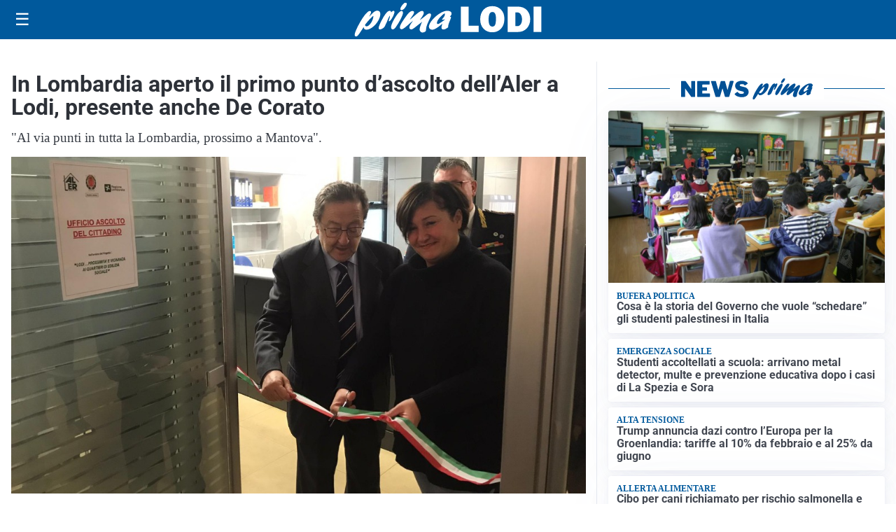

--- FILE ---
content_type: text/html; charset=utf8
request_url: https://primalodi.it/media/my-theme/widgets/list-posts/sidebar-video-piu-visti.html?ts=29478766
body_size: 689
content:
<div class="widget-title"><span>Video più visti</span></div>
<div class="widget-sidebar-featured-poi-lista">
            
                    <article class="featured">
                <a href="https://primalodi.it/sanita/medici-e-medicina-la-neurochirurgia-apre-il-viaggio-nella-scienza-raccontata-in-tv/">
                                            <figure><img width="480" height="300" src="https://primalodi.it/media/2026/01/WhatsApp-Image-2026-01-12-at-10.00.11-AM-480x300.jpeg" class="attachment-thumbnail size-thumbnail wp-post-image" alt="“Medici e Medicina”: la neurochirurgia apre il viaggio nella scienza raccontata in Tv" loading="lazy" sizes="(max-width: 480px) 480px, (max-width: 1024px) 640px, 1280px" decoding="async" /></figure>
                                        <div class="post-meta">
                                                    <span class="lancio">televisione</span>
                                                <h3>“Medici e Medicina”: la neurochirurgia apre il viaggio nella scienza raccontata in Tv</h3>
                    </div>
                </a>
            </article>
                    
                    <article class="compact">
                <a href="https://primalodi.it/politica/poteri-speciali-a-milano-il-consiglio-da-il-via-alliter-per-una-proposta-di-legge/">
                    <div class="post-meta">
                                                    <span class="lancio">consiglio regionale</span>
                                                <h3>Poteri speciali a Milano, il Consiglio da il via all&#8217;iter per una proposta di Legge</h3>
                    </div>
                </a>
            </article>
                    
                    <article class="compact">
                <a href="https://primalodi.it/politica/la-prima-seduta-del-2026-si-apre-nel-ricordo-delle-vittime-di-crans-montana/">
                    <div class="post-meta">
                                                    <span class="lancio">consiglio regionale</span>
                                                <h3>La prima seduta del 2026 si apre nel ricordo delle vittime di Crans Montana</h3>
                    </div>
                </a>
            </article>
            </div>

<div class="widget-footer"><a role="button" href="/multimedia/video/" class="outline widget-more-button">Altri video</a></div>